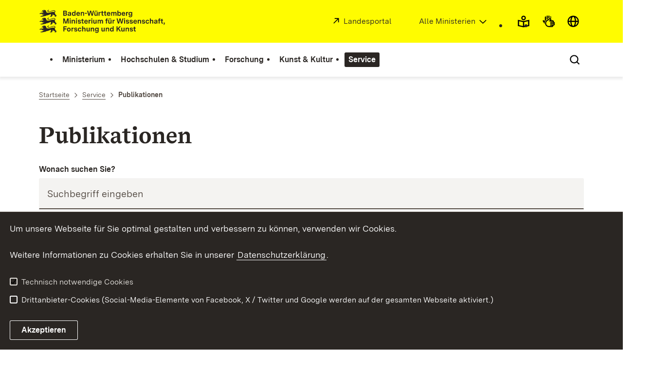

--- FILE ---
content_type: application/javascript; charset=utf-8
request_url: https://siteimproveanalytics.com/js/siteanalyze_6091243.js
body_size: -253
content:
/* Subscription expired - 2020-11-03T02:29:58 */

--- FILE ---
content_type: image/svg+xml
request_url: https://assets.baden-wuerttemberg.de/2024/current/media/images/logos/logo-m-mwk_de.svg
body_size: 58920
content:
<?xml version="1.0" encoding="UTF-8"?>
<svg width="277px" height="42px" viewBox="0 0 277 42" version="1.1" xmlns="http://www.w3.org/2000/svg" xmlns:xlink="http://www.w3.org/1999/xlink">
    <title>logo-m-mwk</title>
    <g id="logo-m-mwk" stroke="none" stroke-width="1" fill="none" fill-rule="evenodd">
        <g id="BaWue_MWK_Logo_rgb_pos" transform="translate(1, 1)" fill="#2A2623" fill-rule="nonzero">
            <g id="MInisterien_in_Pfade" transform="translate(40.8616, 14.8326)">
                <polygon id="Path" points="0 0.214500527 2.35837695 0.214500527 4.653675 7.04968387 6.93642341 0.214500527 9.29480036 0.214500527 9.29480036 9.04219435 7.71831396 9.04219435 7.71831396 2.39604385 5.52391884 9.04219435 3.78345061 9.04219435 1.57650585 2.39604385 1.57650585 9.04219435 1.94567899e-05 9.04219435 1.94567899e-05 0.214500527"></polygon>
                <path d="M11.1487017,0 L12.826091,0 L12.826091,1.65203345 L11.1487017,1.65203345 L11.1487017,0 L11.1487017,0 Z M11.1739566,2.53476392 L12.8009917,2.53476392 L12.8009917,9.0422138 L11.1739566,9.0422138 L11.1739566,2.53476392 Z" id="Shape"></path>
                <path d="M14.5410708,2.53476392 L16.1048519,2.53476392 L16.1048519,3.55638956 C16.4706201,2.81235971 17.202137,2.42133643 18.185814,2.42133643 C19.6361425,2.42133643 20.3549347,3.29153735 20.3549347,4.76704805 L20.3549347,9.04219435 L18.7280942,9.04219435 L18.7280942,5.05717339 C18.7280942,4.26259729 18.2741672,3.85904446 17.592985,3.85904446 C16.7480156,3.85904446 16.1553812,4.43910058 16.1553812,5.51107791 L16.1553812,9.04219435 L14.5410708,9.04219435 L14.5410708,2.53474446 L14.5410708,2.53476392 Z" id="Path"></path>
                <path d="M22.0070691,0 L23.6844584,0 L23.6844584,1.65203345 L22.0070691,1.65203345 L22.0070691,0 L22.0070691,0 Z M22.0323435,2.53476392 L23.6591841,2.53476392 L23.6591841,9.0422138 L22.0323435,9.0422138 L22.0323435,2.53476392 Z" id="Shape"></path>
                <path d="M24.9708052,7.3396341 L26.5472916,7.01188119 C26.6607247,7.642289 27.1904747,7.93241434 27.9848954,7.93241434 C28.6660776,7.93241434 29.044376,7.71808891 29.044376,7.27673341 C29.044376,6.79736121 28.6155289,6.65866059 28.0101698,6.5452331 L27.1526701,6.39380838 C26.1562685,6.21730509 25.0717081,5.83900592 25.0717081,4.43910058 C25.0717081,3.11499514 26.055385,2.42131697 27.6824202,2.42131697 C29.1956331,2.42131697 30.2298587,3.02664622 30.4569195,4.25004827 L28.905688,4.57780119 C28.8426091,3.95992294 28.375938,3.65726804 27.6193412,3.65726804 C26.9509032,3.65726804 26.6104094,3.90939614 26.6104094,4.32567309 C26.6104094,4.80485073 27.0139821,4.96882446 27.6193412,5.08225195 L28.6408227,5.27149881 C29.6244996,5.44800211 30.6081571,5.81375226 30.6081571,7.11277912 C30.6081571,8.51248991 29.4732425,9.18091441 27.9470909,9.18091441 C26.5598412,9.18091441 25.2609448,8.65119053 24.9708052,7.3396341 L24.9708052,7.3396341 Z" id="Path"></path>
                <path d="M32.2855269,7.18838448 L32.2855269,3.95992294 L31.1631426,3.95992294 L31.1631426,2.53474446 L32.2855269,2.53474446 L32.2855269,1.04668475 L33.9125621,0.592780233 L33.9125621,2.53474446 L35.2241832,2.53474446 L35.2241832,3.95992294 L33.9125621,3.95992294 L33.9125621,6.92351281 C33.9125621,7.41541456 34.0765439,7.61719098 34.5810001,7.61719098 L35.3628907,7.61719098 L35.3628907,9.04217489 L34.1396228,9.04217489 C32.9036302,9.04217489 32.2855269,8.43684565 32.2855269,7.18836502 L32.2855269,7.18838448 Z" id="Path"></path>
                <path d="M36.2331345,5.87682806 C36.2331345,3.90939614 37.3051647,2.42133643 39.3733826,2.42133643 C41.4921491,2.42133643 42.3498628,3.94721828 42.3498628,5.82630127 L42.3498628,6.24257821 L37.8221705,6.24257821 C37.9230734,7.32708509 38.452804,7.86933854 39.4364809,7.86933854 C40.1680173,7.86933854 40.6093946,7.59193731 40.811181,7.03695975 L42.3371381,7.36488777 C41.9335653,8.55029259 40.8995342,9.18089496 39.4112066,9.18089496 C37.5069511,9.18089496 36.2331345,7.99549014 36.2331345,5.87682806 L36.2331345,5.87682806 Z M40.7606322,5.14534721 C40.710278,4.22481406 40.2689008,3.73289285 39.3733826,3.73289285 C38.4778643,3.73289285 38.0114073,4.22479461 37.8599751,5.14534721 L40.7606322,5.14534721 Z" id="Shape"></path>
                <path d="M43.7118381,2.53476392 L45.2755998,2.53476392 L45.2755998,3.69509018 C45.4899358,2.95106032 46.0449407,2.45915856 46.8773605,2.45915856 L47.4449151,2.45915856 L47.4449151,4.04831077 L46.8646358,4.04831077 C45.754801,4.04831077 45.3261485,4.7039917 45.3261485,5.83904484 L45.3261485,9.04223326 L43.7118381,9.04223326 L43.7118381,2.53478338 L43.7118381,2.53476392 Z" id="Path"></path>
                <path d="M48.5293003,0 L50.2066897,0 L50.2066897,1.65203345 L48.5293003,1.65203345 L48.5293003,0 L48.5293003,0 Z M48.5545553,2.53476392 L50.1815904,2.53476392 L50.1815904,9.0422138 L48.5545553,9.0422138 L48.5545553,2.53476392 Z" id="Shape"></path>
                <path d="M51.8588046,6.83518334 L51.8588046,2.53476392 L53.473115,2.53476392 L53.473115,6.57033112 C53.473115,7.37743678 53.9019621,7.78100907 54.5829497,7.78100907 C55.3900952,7.78100907 55.9198452,7.12532813 55.9198452,6.10389705 L55.9198452,2.53476392 L57.5466858,2.53476392 L57.5466858,9.04223326 L56.0205341,9.04223326 L56.0205341,7.93245325 C55.6800403,8.77738104 54.9612481,9.18093387 54.0279254,9.18093387 C52.6281455,9.18093387 51.8588046,8.31073295 51.8588046,6.83522225 L51.8588046,6.83518334 Z" id="Path"></path>
                <path d="M59.3249197,2.53476392 L60.901445,2.53476392 L60.901445,3.49331376 C61.2293892,2.78708658 61.8978466,2.42133643 62.6922674,2.42133643 C63.4866881,2.42133643 64.2056748,2.78708658 64.4327356,3.61946536 C64.8110339,2.78708658 65.5803749,2.42133643 66.5136976,2.42133643 C67.6613369,2.42133643 68.5819349,3.14009316 68.5819349,4.52746896 L68.5819349,9.0422138 L66.9676245,9.0422138 L66.9676245,4.90576812 C66.9676245,4.19954094 66.5893262,3.85906391 65.9839476,3.85906391 C65.30296,3.85906391 64.7732099,4.32569254 64.7732099,5.24624515 L64.7732099,9.0422138 L63.1463694,9.0422138 L63.1463694,4.90576812 C63.1463694,4.19954094 62.768071,3.85906391 62.1626925,3.85906391 C61.4942544,3.85906391 60.9519548,4.32569254 60.9519548,5.24624515 L60.9519548,9.0422138 L59.3249197,9.0422138 L59.3249197,2.53476392 L59.3249197,2.53476392 Z" id="Path"></path>
                <path d="M73.6772012,3.95994239 L72.6933492,3.95994239 L72.6933492,2.53476392 L73.6772012,2.53476392 L73.6772012,1.97996147 C73.6772012,0.655856035 74.3076401,0.075605356 75.4427493,0.075605356 L76.6660171,0.075605356 L76.6660171,1.43770803 L75.8841265,1.43770803 C75.4427298,1.43770803 75.3040418,1.61421132 75.3040418,2.05558628 L75.3040418,2.53476392 L76.5147795,2.53476392 L76.5147795,3.95994239 L75.3040418,3.95994239 L75.3040418,9.0422138 L73.6772012,9.0422138 L73.6772012,3.95994239 Z" id="Path"></path>
                <path d="M77.6498691,6.83518334 L77.6498691,2.53476392 L79.2641795,2.53476392 L79.2641795,6.57033112 C79.2641795,7.37743678 79.6928321,7.78100907 80.3740143,7.78100907 C81.1811597,7.78100907 81.7107152,7.12532813 81.7107152,6.10389705 L81.7107152,2.53476392 L83.3377503,2.53476392 L83.3377503,9.04223326 L81.8117932,9.04223326 L81.8117932,7.93245325 C81.4711048,8.77738104 80.7523126,9.18093387 79.8189899,9.18093387 C78.41921,9.18093387 77.6498691,8.31073295 77.6498691,6.83522225 L77.6498691,6.83518334 Z M78.5957415,0.227049538 L79.9957159,0.227049538 L79.9957159,1.67730657 L78.5957415,1.67730657 L78.5957415,0.227049538 Z M81.0171974,0.227049538 L82.4171718,0.227049538 L82.4171718,1.67730657 L81.0171974,1.67730657 L81.0171974,0.227049538 Z" id="Shape"></path>
                <path d="M85.1287673,2.53476392 L86.6925289,2.53476392 L86.6925289,3.69509018 C86.9070401,2.95106032 87.4618699,2.45915856 88.2942897,2.45915856 L88.8618443,2.45915856 L88.8618443,4.04831077 L88.281565,4.04831077 C87.1717302,4.04831077 86.7430777,4.7039917 86.7430777,5.83904484 L86.7430777,9.04223326 L85.1287673,9.04223326 L85.1287673,2.53478338 L85.1287673,2.53476392 Z" id="Path"></path>
                <polygon id="Path" points="92.0399163 0.214500527 93.7676598 0.214500527 95.3188913 6.82263433 96.983731 0.214500527 98.9007112 0.214500527 100.565376 6.82263433 102.116607 0.214500527 103.844545 0.214500527 101.599601 9.04219435 99.6826212 9.04219435 97.942153 2.53474446 96.2016848 9.04219435 94.2847045 9.04219435 92.0399552 0.214500527"></polygon>
                <path d="M104.954361,0 L106.63175,0 L106.63175,1.65203345 L104.954361,1.65203345 L104.954361,0 L104.954361,0 Z M104.979635,2.53476392 L106.60667,2.53476392 L106.60667,9.0422138 L104.979635,9.0422138 L104.979635,2.53476392 Z" id="Shape"></path>
                <path d="M107.918077,7.3396341 L109.494583,7.01188119 C109.608016,7.642289 110.137766,7.93241434 110.932362,7.93241434 C111.61335,7.93241434 111.991648,7.71808891 111.991648,7.27673341 C111.991648,6.79736121 111.562801,6.65866059 110.957442,6.5452331 L110.099942,6.39380838 C109.10354,6.21730509 108.01898,5.83900592 108.01898,4.43910058 C108.01898,3.11499514 109.002657,2.42131697 110.629498,2.42131697 C112.1431,2.42131697 113.177131,3.02664622 113.404172,4.25004827 L111.852941,4.57780119 C111.789862,3.95992294 111.323191,3.65726804 110.566594,3.65726804 C109.898156,3.65726804 109.557662,3.90939614 109.557662,4.32567309 C109.557662,4.80485073 109.961235,4.96882446 110.566594,5.08225195 L111.588075,5.27149881 C112.571752,5.44800211 113.555604,5.81375226 113.555604,7.11277912 C113.555604,8.51248991 112.420495,9.18091441 110.894363,9.18091441 C109.507113,9.18091441 108.208042,8.65119053 107.918077,7.3396341 L107.918077,7.3396341 Z" id="Path"></path>
                <path d="M114.438398,7.3396341 L116.014904,7.01188119 C116.128337,7.642289 116.658087,7.93241434 117.452682,7.93241434 C118.13367,7.93241434 118.511968,7.71808891 118.511968,7.27673341 C118.511968,6.79736121 118.083121,6.65866059 117.477762,6.5452331 L116.620263,6.39380838 C115.623861,6.21730509 114.539301,5.83900592 114.539301,4.43910058 C114.539301,3.11499514 115.522978,2.42131697 117.149818,2.42131697 C118.66342,2.42131697 119.697451,3.02664622 119.924493,4.25004827 L118.373261,4.57780119 C118.310182,3.95992294 117.843511,3.65726804 117.086914,3.65726804 C116.418476,3.65726804 116.077982,3.90939614 116.077982,4.32567309 C116.077982,4.80485073 116.481555,4.96882446 117.086914,5.08225195 L118.108396,5.27149881 C119.092073,5.44800211 120.075925,5.81375226 120.075925,7.11277912 C120.075925,8.51248991 118.940816,9.18091441 117.414683,9.18091441 C116.027434,9.18091441 114.728362,8.65119053 114.438398,7.3396341 L114.438398,7.3396341 Z" id="Path"></path>
                <path d="M120.958718,5.87682806 C120.958718,3.90939614 122.030748,2.42133643 124.098966,2.42133643 C126.217733,2.42133643 127.075446,3.94721828 127.075446,5.82630127 L127.075446,6.24257821 L122.547754,6.24257821 C122.648657,7.32708509 123.178388,7.86933854 124.162065,7.86933854 C124.893601,7.86933854 125.334978,7.59193731 125.536765,7.03695975 L127.062722,7.36488777 C126.659149,8.55029259 125.625118,9.18089496 124.13679,9.18089496 C122.232535,9.18089496 120.958718,7.99549014 120.958718,5.87682806 L120.958718,5.87682806 Z M125.486216,5.14534721 C125.435862,4.22481406 124.994484,3.73289285 124.098966,3.73289285 C123.203448,3.73289285 122.736991,4.22479461 122.585559,5.14534721 L125.486216,5.14534721 Z" id="Shape"></path>
                <path d="M128.437402,2.53476392 L130.001183,2.53476392 L130.001183,3.55638956 C130.366952,2.81235971 131.098469,2.42133643 132.082145,2.42133643 C133.532474,2.42133643 134.251266,3.29153735 134.251266,4.76704805 L134.251266,9.04219435 L132.624426,9.04219435 L132.624426,5.05717339 C132.624426,4.26259729 132.170499,3.85904446 131.489317,3.85904446 C130.644347,3.85904446 130.051713,4.43910058 130.051713,5.51107791 L130.051713,9.04219435 L128.437402,9.04219435 L128.437402,2.53474446 L128.437402,2.53476392 Z" id="Path"></path>
                <path d="M135.550532,7.3396341 L137.127038,7.01188119 C137.240471,7.642289 137.770221,7.93241434 138.564817,7.93241434 C139.245805,7.93241434 139.624103,7.71808891 139.624103,7.27673341 C139.624103,6.79736121 139.195256,6.65866059 138.589897,6.5452331 L137.732397,6.39380838 C136.735996,6.21730509 135.651435,5.83900592 135.651435,4.43910058 C135.651435,3.11499514 136.635112,2.42131697 138.261953,2.42131697 C139.775555,2.42131697 140.809586,3.02664622 141.036627,4.25004827 L139.485396,4.57780119 C139.422317,3.95992294 138.955646,3.65726804 138.199049,3.65726804 C137.530611,3.65726804 137.190117,3.90939614 137.190117,4.32567309 C137.190117,4.80485073 137.59369,4.96882446 138.199049,5.08225195 L139.22053,5.27149881 C140.204207,5.44800211 141.188059,5.81375226 141.188059,7.11277912 C141.188059,8.51248991 140.05295,9.18091441 138.526818,9.18091441 C137.139568,9.18091441 135.840497,8.65119053 135.550532,7.3396341 L135.550532,7.3396341 Z" id="Path"></path>
                <path d="M142.070833,5.8642985 C142.070833,3.93466927 143.092334,2.42133643 145.26165,2.42133643 C146.850686,2.42133643 147.859617,3.22844209 148.073953,4.57782065 L146.459643,4.90574866 C146.409289,4.19952148 145.967912,3.82124178 145.248905,3.82124178 C144.113991,3.82124178 143.722948,4.66616957 143.722948,5.81375226 C143.722948,6.99915708 144.139071,7.76846006 145.223826,7.76846006 C145.967892,7.76846006 146.396545,7.41543402 146.459643,6.67140416 L148.073953,7.01188119 C147.847087,8.36124029 146.762332,9.18089496 145.160747,9.18089496 C143.004156,9.18089496 142.070833,7.69283524 142.070833,5.86427905 L142.070833,5.8642985 Z" id="Path"></path>
                <path d="M149.461184,0.0755859002 L151.075514,0.0755859002 L151.075514,3.46802118 C151.453812,2.78706713 152.160074,2.42131697 153.105927,2.42131697 C154.556255,2.42131697 155.275242,3.29151789 155.275242,4.76702859 L155.275242,9.04217489 L153.648207,9.04217489 L153.648207,5.05715393 C153.648207,4.26257783 153.19428,3.859025 152.513098,3.859025 C151.668128,3.859025 151.075494,4.43908112 151.075494,5.51105845 L151.075494,9.04217489 L149.461184,9.04217489 L149.461184,0.0755859002 L149.461184,0.0755859002 Z" id="Path"></path>
                <path d="M156.599413,7.25147974 C156.599413,5.82630127 157.721797,5.46074567 158.66765,5.3218505 L159.979271,5.14534721 C160.471197,5.0697224 160.799161,4.95610035 160.799161,4.45184415 C160.799161,3.92212026 160.433393,3.66981705 159.714406,3.66981705 C158.819082,3.66981705 158.428059,4.02301819 158.314626,4.61562332 L156.788475,4.28787041 C157.103889,3.00139255 158.200999,2.42131697 159.802759,2.42131697 C161.568307,2.42131697 162.426002,3.12754415 162.426002,4.5905253 L162.426002,9.04219435 L160.912594,9.04219435 L160.912594,7.93241434 C160.521552,8.70171732 159.777485,9.18089496 158.718199,9.18089496 C157.482206,9.18089496 156.599413,8.4999409 156.599413,7.25146028 L156.599413,7.25147974 Z M159.184851,7.84408487 C160.143253,7.84408487 160.799161,7.25147974 160.799161,6.33075203 L160.799161,5.97772599 C160.559376,6.06607492 160.307235,6.12895616 159.941467,6.17950241 L159.20993,6.2929299 C158.743279,6.3560057 158.226253,6.50743042 158.226253,7.087506 C158.226253,7.59195677 158.579472,7.84408487 159.184851,7.84408487 Z" id="Shape"></path>
                <path d="M164.519494,3.95994239 L163.535642,3.95994239 L163.535642,2.53476392 L164.519494,2.53476392 L164.519494,1.97996147 C164.519494,0.655856035 165.149933,0.075605356 166.285042,0.075605356 L167.50831,0.075605356 L167.50831,1.43770803 L166.726419,1.43770803 C166.285022,1.43770803 166.146334,1.61421132 166.146334,2.05558628 L166.146334,2.53476392 L167.357072,2.53476392 L167.357072,3.95994239 L166.146334,3.95994239 L166.146334,9.0422138 L164.519494,9.0422138 L164.519494,3.95994239 Z" id="Path"></path>
                <path d="M169.072091,7.18838448 L169.072091,3.95992294 L167.949706,3.95992294 L167.949706,2.53474446 L169.072091,2.53474446 L169.072091,1.04668475 L170.699126,0.592780233 L170.699126,2.53474446 L172.010747,2.53474446 L172.010747,3.95992294 L170.699126,3.95992294 L170.699126,6.92351281 C170.699126,7.41541456 170.863108,7.61719098 171.367564,7.61719098 L172.149454,7.61719098 L172.149454,9.04217489 L170.926187,9.04217489 C169.690194,9.04217489 169.072091,8.43684565 169.072091,7.18836502 L169.072091,7.18838448 Z" id="Path"></path>
                <path d="M174.154788,8.92878631 L173.309624,8.92878631 L173.309624,7.25147974 L175.138445,7.25147974 L175.138445,8.80263471 C175.138445,10.4799413 174.104239,11.0978195 173.070014,11.2492443 L172.868227,10.3790433 C173.839354,10.1897965 174.129494,9.72316786 174.154768,8.92878631 L174.154788,8.92878631 Z" id="Path"></path>
                <polygon id="Path" points="0.200638417 13.7796306 5.92632416 13.7796306 5.92632416 15.3433151 1.86528353 15.3433151 1.86528353 17.4367236 5.5102018 17.4367236 5.5102018 19.0006026 1.86528353 19.0006026 1.86528353 22.6073439 0.20061896 22.6073439 0.20061896 13.7796501"></polygon>
                <path d="M6.50662292,19.3663333 C6.50662292,17.2727498 7.75516512,15.9864471 9.68469497,15.9864471 C11.6269496,15.9864471 12.8629616,17.2727304 12.8629616,19.3663333 C12.8629616,21.4599363 11.626969,22.7460251 9.68469497,22.7460251 C7.75516512,22.7460251 6.50662292,21.4597418 6.50662292,19.3663333 Z M9.68467552,21.2201432 C10.6054486,21.2201432 11.2233574,20.6400871 11.2233574,19.3663333 C11.2233574,18.0925796 10.6054486,17.5123289 9.68467552,17.5123289 C8.76390239,17.5123289 8.1587184,18.0925796 8.1587184,19.3663333 C8.1587184,20.6400871 8.77662713,21.2201432 9.68467552,21.2201432 Z" id="Shape"></path>
                <path d="M14.2376422,16.0998746 L15.8014038,16.0998746 L15.8014038,17.2602008 C16.0157398,16.516171 16.5707448,16.0242692 17.4031646,16.0242692 L17.9707192,16.0242692 L17.9707192,17.6134214 L17.3904399,17.6134214 C16.2806051,17.6134214 15.8519526,18.2691023 15.8519526,19.4041555 L15.8519526,22.6073439 L14.2376422,22.6073439 L14.2376422,16.099894 L14.2376422,16.0998746 Z" id="Path"></path>
                <path d="M18.702061,20.9047447 L20.2785668,20.5769918 C20.3919999,21.2073996 20.9217499,21.497525 21.7163458,21.497525 C22.3973334,21.497525 22.7756318,21.2831996 22.7756318,20.841844 C22.7756318,20.3624718 22.3467847,20.2237712 21.7414256,20.1103437 L20.8839259,19.958919 C19.8875243,19.7824157 18.8029639,19.4041166 18.8029639,18.0042112 C18.8029639,16.6801058 19.7866408,15.9864276 21.4134814,15.9864276 C22.9270834,15.9864276 23.9611145,16.5917569 24.1881558,17.8151589 L22.6369243,18.1429118 C22.5738454,17.5250336 22.1071743,17.2223787 21.3505776,17.2223787 C20.6821396,17.2223787 20.3416457,17.4745068 20.3416457,17.8907837 C20.3416457,18.3699614 20.7452185,18.5339351 21.3505776,18.6473626 L22.372059,18.8366095 C23.355736,19.0131127 24.339588,19.3788629 24.339588,20.6778898 C24.339588,22.0776006 23.2044789,22.7460251 21.6783467,22.7460251 C20.291097,22.7460251 18.9920255,22.2163012 18.702061,20.9047447 L18.702061,20.9047447 Z" id="Path"></path>
                <path d="M25.222362,19.4294091 C25.222362,17.4997799 26.2438629,15.9864471 28.4131783,15.9864471 C30.0022143,15.9864471 31.0111461,16.7935527 31.2254821,18.1429313 L29.6111717,18.4708593 C29.5608176,17.7646321 29.1194403,17.3863524 28.4004341,17.3863524 C27.2655195,17.3863524 26.874477,18.2312802 26.874477,19.3788629 C26.874477,20.5642677 27.2905993,21.3335707 28.3753543,21.3335707 C29.1194208,21.3335707 29.5480734,20.9805447 29.6111717,20.2365148 L31.2254821,20.5769918 C30.998616,21.9263509 29.913861,22.7460056 28.3122754,22.7460056 C26.1556848,22.7460056 25.222362,21.2579459 25.222362,19.4293897 L25.222362,19.4294091 Z" id="Path"></path>
                <path d="M32.6127123,13.640716 L34.2270422,13.640716 L34.2270422,17.0331513 C34.6053405,16.3521972 35.3116026,15.9864471 36.2574555,15.9864471 C37.7077841,15.9864471 38.4267708,16.856648 38.4267708,18.3321587 L38.4267708,22.607305 L36.7997357,22.607305 L36.7997357,18.622284 C36.7997357,17.8277079 36.3458088,17.4241551 35.6646266,17.4241551 C34.8196571,17.4241551 34.2270227,18.0042112 34.2270227,19.0761885 L34.2270227,22.607305 L32.6127123,22.607305 L32.6127123,13.640716 L32.6127123,13.640716 Z" id="Path"></path>
                <path d="M40.0914354,20.4003134 L40.0914354,16.099894 L41.7057458,16.099894 L41.7057458,20.1354612 C41.7057458,20.9425669 42.1345929,21.3461392 42.8155805,21.3461392 C43.622726,21.3461392 44.152476,20.6904582 44.152476,19.6690271 L44.152476,16.099894 L45.7793166,16.099894 L45.7793166,22.6073634 L44.2531649,22.6073634 L44.2531649,21.4975833 C43.9126711,22.3425111 43.1938789,22.746064 42.2605561,22.746064 C40.8607763,22.746064 40.0914354,21.875863 40.0914354,20.4003523 L40.0914354,20.4003134 Z" id="Path"></path>
                <path d="M47.5702946,16.0998746 L49.1340757,16.0998746 L49.1340757,17.1215002 C49.4998439,16.3774703 50.2313609,15.9864471 51.2150378,15.9864471 C52.6653664,15.9864471 53.3841586,16.856648 53.3841586,18.3321587 L53.3841586,22.607305 L51.757318,22.607305 L51.757318,18.622284 C51.757318,17.8277079 51.3033911,17.4241551 50.6222089,17.4241551 C49.7772394,17.4241551 49.184605,18.0042112 49.184605,19.0761885 L49.184605,22.607305 L47.5702946,22.607305 L47.5702946,16.0998551 L47.5702946,16.0998746 Z" id="Path"></path>
                <path d="M54.7841524,23.1621269 L56.3606388,22.8216499 C56.4487975,23.4397227 56.9154686,23.8936272 57.9118703,23.8936272 C58.9333518,23.8936272 59.5387109,23.3766469 59.5387109,22.3930185 L59.5387109,21.2957875 C59.1856674,21.9894656 58.4416009,22.3930185 57.5082976,22.3930185 C55.9823404,22.3930185 54.7085433,21.3588633 54.7085433,19.2401817 C54.7085433,17.0836975 56.0201644,15.9864665 57.5839261,15.9864665 C58.5550534,15.9864665 59.2109612,16.4152925 59.5134559,17.0080922 L59.5134559,16.099894 L61.1152167,16.099894 L61.1152167,22.1912421 C61.1152167,24.2468283 59.6648881,25.1673809 57.8991455,25.1673809 C56.3101095,25.1673809 55.1121161,24.4611538 54.7841524,23.1621463 L54.7841524,23.1621269 Z M57.9118703,21.0309353 C58.7568398,21.0309353 59.4883567,20.5011919 59.4883567,19.2527307 C59.4883567,18.0547964 58.8199187,17.4745457 57.9371252,17.4745457 C57.0543317,17.4745457 56.3606388,18.0295232 56.3606388,19.2654743 C56.3606388,20.4634087 57.0416265,21.0309353 57.9118703,21.0309353 L57.9118703,21.0309353 Z" id="Shape"></path>
                <path d="M65.9203239,20.4003134 L65.9203239,16.099894 L67.5346343,16.099894 L67.5346343,20.1354612 C67.5346343,20.9425669 67.9634814,21.3461392 68.6444691,21.3461392 C69.4516145,21.3461392 69.9813645,20.6904582 69.9813645,19.6690271 L69.9813645,16.099894 L71.6082051,16.099894 L71.6082051,22.6073634 L70.0820534,22.6073634 L70.0820534,21.4975833 C69.7415596,22.3425111 69.0227674,22.746064 68.0894447,22.746064 C66.6896648,22.746064 65.9203239,21.875863 65.9203239,20.4003523 L65.9203239,20.4003134 Z" id="Path"></path>
                <path d="M73.3991832,16.0998746 L74.9629643,16.0998746 L74.9629643,17.1215002 C75.3287325,16.3774703 76.0602494,15.9864471 77.0439263,15.9864471 C78.4942549,15.9864471 79.2130471,16.856648 79.2130471,18.3321587 L79.2130471,22.607305 L77.5862065,22.607305 L77.5862065,18.622284 C77.5862065,17.8277079 77.1322796,17.4241551 76.4510974,17.4241551 C75.6061279,17.4241551 75.0134936,18.0042112 75.0134936,19.0761885 L75.0134936,22.607305 L73.3991832,22.607305 L73.3991832,16.0998551 L73.3991832,16.0998746 Z" id="Path"></path>
                <path d="M80.5121575,19.3788824 C80.5121575,17.3610987 81.5714435,15.9864665 83.3624604,15.9864665 C84.2705088,15.9864665 84.9640266,16.3522167 85.3172647,16.982819 L85.3172647,13.6407549 L86.9315751,13.6407549 L86.9315751,22.6073439 L85.4181676,22.6073439 L85.4181676,21.5353666 C85.1533023,22.2037716 84.4723147,22.7460445 83.3624799,22.7460445 C81.5842071,22.7460445 80.5121575,21.3966854 80.5121575,19.3789018 L80.5121575,19.3788824 Z M83.7280341,21.2704949 C84.7497101,21.2704949 85.3172647,20.5011919 85.3172647,19.3157871 C85.3172647,18.1934581 84.7622597,17.4619772 83.7280341,17.4619772 C82.7065526,17.4619772 82.1642724,18.1934775 82.1642724,19.3536092 C82.1642724,20.5011919 82.7065526,21.2704949 83.7280341,21.2704949 Z" id="Shape"></path>
                <polygon id="Path" points="91.9886088 13.7796306 93.6532733 13.7796306 93.6532733 17.7141248 97.184564 13.7796306 99.3664289 13.7796306 96.0116503 17.3358256 99.3789591 22.6073244 97.3738007 22.6073244 94.8514419 18.5592277 93.6532539 19.845511 93.6532539 22.6073244 91.9885893 22.6073244 91.9885893 13.7796306"></polygon>
                <path d="M100.085416,20.4003134 L100.085416,16.099894 L101.699726,16.099894 L101.699726,20.1354612 C101.699726,20.9425669 102.128379,21.3461392 102.809561,21.3461392 C103.616706,21.3461392 104.146262,20.6904582 104.146262,19.6690271 L104.146262,16.099894 L105.773297,16.099894 L105.773297,22.6073634 L104.24734,22.6073634 L104.24734,21.4975833 C103.906651,22.3425111 103.187859,22.746064 102.254536,22.746064 C100.854757,22.746064 100.085416,21.875863 100.085416,20.4003523 L100.085416,20.4003134 Z" id="Path"></path>
                <path d="M107.5641,16.0998746 L109.127881,16.0998746 L109.127881,17.1215002 C109.493649,16.3774703 110.225166,15.9864471 111.208843,15.9864471 C112.659172,15.9864471 113.377964,16.856648 113.377964,18.3321587 L113.377964,22.607305 L111.751123,22.607305 L111.751123,18.622284 C111.751123,17.8277079 111.297196,17.4241551 110.616014,17.4241551 C109.771045,17.4241551 109.17841,18.0042112 109.17841,19.0761885 L109.17841,22.607305 L107.5641,22.607305 L107.5641,16.0998551 L107.5641,16.0998746 Z" id="Path"></path>
                <path d="M114.67723,20.9047447 L116.253736,20.5769918 C116.367169,21.2073996 116.896919,21.497525 117.691515,21.497525 C118.372502,21.497525 118.750801,21.2831996 118.750801,20.841844 C118.750801,20.3624718 118.321953,20.2237712 117.716594,20.1103437 L116.859095,19.958919 C115.862693,19.7824157 114.778133,19.4041166 114.778133,18.0042112 C114.778133,16.6801058 115.76181,15.9864276 117.38865,15.9864276 C118.902252,15.9864276 119.936283,16.5917569 120.163325,17.8151589 L118.612093,18.1429118 C118.549014,17.5250336 118.082343,17.2223787 117.325746,17.2223787 C116.657308,17.2223787 116.316815,17.4745068 116.316815,17.8907837 C116.316815,18.3699614 116.720387,18.5339351 117.325746,18.6473626 L118.347228,18.8366095 C119.330905,19.0131127 120.314757,19.3788629 120.314757,20.6778898 C120.314757,22.0776006 119.179648,22.7460251 117.653515,22.7460251 C116.266266,22.7460251 114.967194,22.2163012 114.67723,20.9047447 L114.67723,20.9047447 Z" id="Path"></path>
                <path d="M121.992166,20.7535146 L121.992166,17.525053 L120.869606,17.525053 L120.869606,16.0998746 L121.992166,16.0998746 L121.992166,14.6118148 L123.619006,14.1579103 L123.619006,16.0998746 L124.930627,16.0998746 L124.930627,17.525053 L123.619006,17.525053 L123.619006,20.4886429 C123.619006,20.9805447 123.782988,21.1823211 124.287444,21.1823211 L125.069335,21.1823211 L125.069335,22.607305 L123.846067,22.607305 C122.610074,22.607305 121.992166,22.0019757 121.992166,20.7534951 L121.992166,20.7535146 Z" id="Path"></path>
            </g>
            <g id="BAWUE_in_Pfade" transform="translate(40.8592, 1.3382)">
                <path d="M0,0.138700613 L4.06084607,0.138700613 C5.66260683,0.138700613 6.41941759,1.21067794 6.41941759,2.30790894 C6.41941759,3.16536629 5.97802085,4.02301819 5.0825221,4.31314353 C6.15455231,4.61581788 6.6968325,5.49854835 6.6968325,6.44435462 C6.6968325,7.75591105 5.70043083,8.96658899 3.8339799,8.96658899 L0,8.96658899 L0,0.138700613 Z M3.55656499,3.70781429 C4.32571135,3.70781429 4.71675391,3.22844209 4.71675391,2.64838597 C4.71675391,2.10613253 4.36371046,1.69003069 3.63219353,1.69003069 L1.66466457,1.69003069 L1.66466457,3.70781429 L3.55656499,3.70781429 Z M3.65727333,7.40270991 C4.59059608,7.40270991 5.00689356,6.82265378 5.00689356,6.17950241 C5.00689356,5.56162415 4.57804645,5.03191972 3.73307698,5.03191972 L1.66464511,5.03191972 L1.66464511,7.40270991 L3.65725387,7.40270991 L3.65727333,7.40270991 Z" id="Shape"></path>
                <path d="M7.74376345,7.17585493 C7.74376345,5.75067645 8.86614782,5.3849263 9.81200075,5.24622569 L11.1236219,5.0697224 C11.6155479,4.99409759 11.9435115,4.8806701 11.9435115,4.37604423 C11.9435115,3.8465149 11.5777433,3.59419224 10.8587566,3.59419224 C9.96343295,3.59419224 9.57240984,3.94739338 9.45897675,4.53999851 L7.93282507,4.2122456 C8.24823909,2.92576774 9.3453491,2.34569216 10.9471099,2.34569216 C12.7126579,2.34569216 13.5703521,3.05191934 13.5703521,4.51490049 L13.5703521,8.96656953 L12.0569446,8.96656953 L12.0569446,7.85678953 C11.6659021,8.62609251 10.9218355,9.10527015 9.86254949,9.10527015 C8.62655691,9.10527015 7.74376345,8.42431609 7.74376345,7.17583547 L7.74376345,7.17585493 Z M10.3292011,7.76846006 C11.2876037,7.76846006 11.9435115,7.17585493 11.9435115,6.25512722 L11.9435115,5.90210118 C11.7037261,5.99025555 11.4515855,6.05333135 11.0858173,6.1038776 L10.3542809,6.21730509 C9.88762929,6.28038089 9.37060402,6.43180561 9.37060402,7.01188119 C9.37060402,7.51633195 9.72382258,7.76846006 10.3292011,7.76846006 Z" id="Shape"></path>
                <path d="M14.907053,5.73812744 C14.907053,3.72034384 15.966339,2.34571162 17.757356,2.34571162 C18.6654044,2.34571162 19.3589222,2.71146177 19.7121602,3.34206414 L19.7121602,0 L21.3264706,0 L21.3264706,8.96658899 L19.8130631,8.96658899 L19.8130631,7.89461166 C19.5481978,8.5630167 18.8672102,9.1052896 17.7573755,9.1052896 C15.9791027,9.1052896 14.907053,7.7559305 14.907053,5.7381469 L14.907053,5.73812744 Z M18.1229296,7.62975944 C19.1446057,7.62975944 19.7121602,6.86045646 19.7121602,5.67505164 C19.7121602,4.55272262 19.1571553,3.82124178 18.1229296,3.82124178 C17.1014482,3.82124178 16.559168,4.55274208 16.559168,5.71287378 C16.559168,6.86045646 17.1014482,7.62975944 18.1229296,7.62975944 L18.1229296,7.62975944 Z" id="Shape"></path>
                <path d="M22.7137203,5.80120325 C22.7137203,3.83377133 23.7857505,2.34571162 25.8539683,2.34571162 C27.9727349,2.34571162 28.8304486,3.87178802 28.8304486,5.75067645 L28.8304486,6.1669534 L24.3027563,6.1669534 C24.4036592,7.25146028 24.9333898,7.79371372 25.9170667,7.79371372 C26.6486031,7.79371372 27.0899804,7.5163125 27.2917667,6.96133494 L28.8177238,7.28926296 C28.4141511,8.47466778 27.38012,9.10527015 25.8917923,9.10527015 C23.9875368,9.10527015 22.7137203,7.91986533 22.7137203,5.80120325 L22.7137203,5.80120325 Z M27.2414126,5.0697224 C27.1908638,4.14918925 26.7494865,3.65726804 25.8539683,3.65726804 C24.9584501,3.65726804 24.491993,4.1491698 24.3405608,5.0697224 L27.2414126,5.0697224 Z" id="Shape"></path>
                <path d="M30.2176593,2.45933367 L31.7814404,2.45933367 L31.7814404,3.48076475 C32.1472086,2.73673489 32.8787256,2.34571162 33.8624025,2.34571162 C35.3127311,2.34571162 36.0315232,3.21591253 36.0315232,4.69142324 L36.0315232,8.96656953 L34.4046827,8.96656953 L34.4046827,4.98135402 C34.4046827,4.18697247 33.9507558,3.78341964 33.2695736,3.78341964 C32.4246041,3.78341964 31.8319697,4.36347576 31.8319697,5.43545309 L31.8319697,8.96656953 L30.2176593,8.96656953 L30.2176593,2.45933367 L30.2176593,2.45933367 Z" id="Path"></path>
                <polygon id="Path" points="37.3558886 3.89686659 40.8493746 3.89686659 40.8493746 5.34712363 37.3558886 5.34712363"></polygon>
                <polygon id="Path" points="41.265497 0.138700613 42.9932405 0.138700613 44.544472 6.74702897 46.2093116 0.138700613 48.1262919 0.138700613 49.7909564 6.74702897 51.3421879 0.138700613 53.070126 0.138700613 50.8251821 8.96658899 48.9082019 8.96658899 47.1677337 2.45933367 45.4272654 8.96658899 43.5102852 8.96658899 41.2655359 0.138700613"></polygon>
                <path d="M53.7134647,6.75955853 L53.7134647,2.45933367 L55.3277751,2.45933367 L55.3277751,6.49490087 C55.3277751,7.30200653 55.7566222,7.70557881 56.4376099,7.70557881 C57.2447553,7.70557881 57.7745054,7.04970332 57.7745054,6.02827224 L57.7745054,2.45933367 L59.4013459,2.45933367 L59.4013459,8.96658899 L57.8751942,8.96658899 L57.8751942,7.85680898 C57.5347004,8.70173677 56.8159082,9.1052896 55.8825855,9.1052896 C54.4828056,9.1052896 53.7134647,8.23508869 53.7134647,6.75957798 L53.7134647,6.75955853 Z M54.6593371,0.151424726 L56.0591169,0.151424726 L56.0591169,1.60168176 L54.6593371,1.60168176 L54.6593371,0.151424726 Z M57.080793,0.151424726 L58.4805728,0.151424726 L58.4805728,1.60168176 L57.080793,1.60168176 L57.080793,0.151424726 Z" id="Shape"></path>
                <path d="M60.8894985,2.45933367 L62.4532602,2.45933367 L62.4532602,3.61946536 C62.6675961,2.87543551 63.2226011,2.38353375 64.0550209,2.38353375 L64.6225755,2.38353375 L64.6225755,3.9724914 L64.0422962,3.9724914 C62.9324614,3.9724914 62.5038089,4.62836689 62.5038089,5.76342002 L62.5038089,8.96660845 L60.8894985,8.96660845 L60.8894985,2.45933367 Z" id="Path"></path>
                <path d="M66.3628491,7.11277912 L66.3628491,3.88431758 L65.2404648,3.88431758 L65.2404648,2.45933367 L66.3628491,2.45933367 L66.3628491,0.971079395 L67.9898843,0.517174877 L67.9898843,2.45933367 L69.3015054,2.45933367 L69.3015054,3.88431758 L67.9898843,3.88431758 L67.9898843,6.84790745 C67.9898843,7.33980921 68.1538661,7.54158562 68.6583223,7.54158562 L69.4402128,7.54158562 L69.4402128,8.96656953 L68.216945,8.96656953 C66.9809524,8.96656953 66.3628491,8.36124029 66.3628491,7.11275967 L66.3628491,7.11277912 Z" id="Path"></path>
                <path d="M71.1552316,7.11277912 L71.1552316,3.88431758 L70.0328472,3.88431758 L70.0328472,2.45933367 L71.1552316,2.45933367 L71.1552316,0.971079395 L72.7822667,0.517174877 L72.7822667,2.45933367 L74.0938878,2.45933367 L74.0938878,3.88431758 L72.7822667,3.88431758 L72.7822667,6.84790745 C72.7822667,7.33980921 72.9462485,7.54158562 73.4507047,7.54158562 L74.2325953,7.54158562 L74.2325953,8.96656953 L73.0093275,8.96656953 C71.7733349,8.96656953 71.1552316,8.36124029 71.1552316,7.11275967 L71.1552316,7.11277912 Z" id="Path"></path>
                <path d="M75.1026446,5.80120325 C75.1026446,3.83377133 76.1746748,2.34571162 78.2428926,2.34571162 C80.3616592,2.34571162 81.2193729,3.87178802 81.2193729,5.75067645 L81.2193729,6.1669534 L76.6916806,6.1669534 C76.7925835,7.25146028 77.3223141,7.79371372 78.305991,7.79371372 C79.0375274,7.79371372 79.4789047,7.5163125 79.680691,6.96133494 L81.2066481,7.28926296 C80.8030754,8.47466778 79.7690443,9.10527015 78.2807166,9.10527015 C76.3764611,9.10527015 75.1026446,7.91986533 75.1026446,5.80120325 L75.1026446,5.80120325 Z M79.6303368,5.0697224 C79.5797881,4.14918925 79.1384108,3.65726804 78.2428926,3.65726804 C77.3473744,3.65726804 76.8809173,4.1491698 76.7294851,5.0697224 L79.6303368,5.0697224 L79.6303368,5.0697224 Z" id="Shape"></path>
                <path d="M82.5940534,2.45933367 L84.1705593,2.45933367 L84.1705593,3.41768895 C84.4985035,2.71146177 85.166961,2.34571162 85.9613817,2.34571162 C86.7558024,2.34571162 87.4747892,2.71146177 87.7018499,3.54384055 C88.0801483,2.71146177 88.8494892,2.34571162 89.782812,2.34571162 C90.9304513,2.34571162 91.8512438,3.06466291 91.8512438,4.45184415 L91.8512438,8.96658899 L90.2369334,8.96658899 L90.2369334,4.83014331 C90.2369334,4.12391613 89.8584405,3.7834391 89.2530814,3.7834391 C88.5720938,3.7834391 88.0423437,4.25006773 88.0423437,5.17062033 L88.0423437,8.96658899 L86.4155032,8.96658899 L86.4155032,4.83014331 C86.4155032,4.12391613 86.0372048,3.7834391 85.4318262,3.7834391 C84.7633882,3.7834391 84.2210886,4.25006773 84.2210886,5.17062033 L84.2210886,8.96658899 L82.5940534,8.96658899 L82.5940534,2.45933367 L82.5940534,2.45933367 Z" id="Path"></path>
                <path d="M94.9284324,7.94515791 L94.9284324,8.96658899 L93.4150249,8.96658899 L93.4150249,0 L95.0293353,0 L95.0293353,3.45549163 C95.3698292,2.78708658 96.0760912,2.34571162 97.0344937,2.34571162 C98.8127665,2.34571162 99.834248,3.72034384 99.834248,5.70032477 C99.834248,7.73063792 98.7624123,9.1052896 96.9841396,9.1052896 C95.9121094,9.1052896 95.1931226,8.58830928 94.9284519,7.94515791 L94.9284324,7.94515791 Z M96.6183519,7.62975944 C97.6525581,7.62975944 98.1821136,6.87318058 98.1821136,5.71287378 C98.1821136,4.55256698 97.6651078,3.83379079 96.6436263,3.83379079 C95.6094201,3.83379079 95.0293159,4.56529109 95.0293159,5.72559789 C95.0293159,6.8984537 95.6094006,7.62975944 96.6183519,7.62975944 Z" id="Shape"></path>
                <path d="M100.792826,5.80120325 C100.792826,3.83377133 101.864856,2.34571162 103.933074,2.34571162 C106.05184,2.34571162 106.909554,3.87178802 106.909554,5.75067645 L106.909554,6.1669534 L102.381862,6.1669534 C102.482765,7.25146028 103.012495,7.79371372 103.996172,7.79371372 C104.727708,7.79371372 105.169086,7.5163125 105.370872,6.96133494 L106.896829,7.28926296 C106.493256,8.47466778 105.459225,9.10527015 103.970898,9.10527015 C102.066642,9.10527015 100.792826,7.91986533 100.792826,5.80120325 L100.792826,5.80120325 Z M105.320518,5.0697224 C105.269969,4.14918925 104.828592,3.65726804 103.933074,3.65726804 C103.037555,3.65726804 102.571098,4.1491698 102.419666,5.0697224 L105.320518,5.0697224 L105.320518,5.0697224 Z" id="Shape"></path>
                <path d="M108.296804,2.45933367 L109.860565,2.45933367 L109.860565,3.61946536 C110.074901,2.87543551 110.629906,2.38353375 111.462326,2.38353375 L112.029881,2.38353375 L112.029881,3.9724914 L111.449601,3.9724914 C110.339767,3.9724914 109.911114,4.62836689 109.911114,5.76342002 L109.911114,8.96660845 L108.296804,8.96660845 L108.296804,2.45933367 Z" id="Path"></path>
                <path d="M112.647789,9.52156654 L114.224276,9.18089496 C114.312434,9.79896777 114.779106,10.2528723 115.775507,10.2528723 C116.796989,10.2528723 117.402348,9.73589197 117.402348,8.75226356 L117.402348,7.65503257 C117.049304,8.34871074 116.305238,8.75226356 115.371934,8.75226356 C113.845783,8.75226356 112.57218,7.71810837 112.57218,5.59942683 C112.57218,3.44294262 113.883801,2.34571162 115.447563,2.34571162 C116.41869,2.34571162 117.074404,2.77453757 117.377287,3.3671427 L117.377287,2.45933367 L118.978854,2.45933367 L118.978854,8.55048715 C118.978854,10.6060734 117.528525,11.526626 115.762977,11.526626 C114.173746,11.526626 112.975753,10.8203989 112.647809,9.52156654 L112.647789,9.52156654 Z M115.775507,7.39018035 C116.620477,7.39018035 117.351994,6.86043701 117.351994,5.61197584 C117.351994,4.41404147 116.683556,3.83379079 115.800762,3.83379079 C114.917969,3.83379079 114.224276,4.38876834 114.224276,5.62471941 C114.224276,6.82265378 114.905263,7.39018035 115.775507,7.39018035 L115.775507,7.39018035 Z" id="Shape"></path>
            </g>
            <g id="Logo_aktuell">
                <path d="M25.9535093,31.9242157 C26.7586701,31.7121666 27.3476855,30.8783675 27.2817659,29.9292732 C27.1994053,28.7526819 26.0853874,27.5081702 23.4433304,28.0300534 C22.4817953,28.2203898 21.6945931,28.5001841 20.9392221,28.8083255 C20.146319,29.1317593 19.3885743,29.4864001 18.5011307,29.8016235 C17.5872842,30.126244 16.820317,30.2665595 16.2237913,30.2159354 C15.6872119,30.1704088 15.2884839,29.9704417 15.0447876,29.6111898 C14.7132245,29.1139961 15.1950913,28.6126972 15.3989596,28.472693 C15.7706232,28.2297481 16.1052216,27.8151249 15.9075212,27.1408831 C15.5513452,27.2028499 14.9259456,27.4121557 14.4282214,27.8046576 C14.0164768,28.1292782 13.6920349,28.5791942 13.6795047,29.1747177 C13.7031642,29.9889637 14.2663409,30.625111 15.2032632,30.8495145 C15.8319899,31.0000054 16.3335276,31.0484115 16.9261619,30.9708216 C17.7768322,30.8594564 18.8154941,30.4885116 20.6881322,29.7872067 C22.4379203,29.1123423 23.421675,28.8226061 24.1754311,28.7885584 C24.6483673,28.7671959 25.0308488,28.8465368 25.4552209,28.9945762 C25.7205726,29.087186 25.9123776,29.2275792 26.0400725,29.3916697 C26.1918939,29.5868506 26.2528714,29.8155344 26.2387263,30.0370974 C26.2120316,30.4527712 25.920744,30.8434637 25.4681596,30.9410931 C25.3639491,30.9636035 25.2510802,30.9705298 25.1308956,30.9586228 C24.9908651,30.9452372 24.8384795,30.9164231 24.6665204,30.8844961 C24.158815,30.7892793 23.4741305,30.6614934 22.40856,30.7788509 C21.7692877,30.8492616 20.9929034,31.0079044 20.035357,31.3147812 C18.0374365,31.9550531 16.5462487,32.2115394 15.3950877,32.2556846 C13.7646282,32.3182157 12.8163042,31.9547224 12.0763236,31.6524372 C12.0033606,30.9440309 11.8327246,30.3587606 11.6236225,29.883124 C11.2842766,29.1112723 10.8434441,28.6281256 10.5535963,28.3759197 C10.5535963,28.3759197 10.7213722,28.2719478 10.8047835,27.6882729 C10.387805,27.6049046 9.79888687,27.8396003 9.79888687,27.8396003 C9.79888687,27.8396003 8.70539583,27.1375561 7.22685491,27.3876997 C6.66262746,27.4865159 6.39394865,27.6409368 6.2394812,27.8962168 C5.06466077,28.3275331 4.96889445,28.4016403 4.66935717,28.5745832 C4.47469199,28.6970771 4.49123026,28.8607395 4.49123026,28.9019275 C4.49123026,28.9966385 4.54063105,29.0552978 4.56218917,29.0810379 C4.59316438,29.1170701 4.62194097,29.1500088 4.62194097,29.2158863 C4.62507351,29.5576474 4.59524626,29.5335027 4.70021564,29.8042306 C4.74658117,29.9133389 4.84946867,29.9051091 4.9730582,29.8629094 C5.74839182,29.5736401 6.34357502,29.7992499 6.38159359,30.3236429 C6.41198509,30.7758353 5.99045374,31.1004947 5.42727696,31.1457879 C5.30168338,31.1533367 5.21447805,31.1584731 5.16573879,31.1612164 C5.07310501,31.1673839 5.01127134,31.1756137 5.02162235,31.2837103 C5.03358827,31.3692381 5.15690541,31.6772628 5.19035163,31.7646195 C5.27508595,32.0029923 5.32925365,32.0363785 5.52903597,32.0435772 C5.90591399,32.0569628 6.39394865,31.963283 6.55042015,31.9148963 C6.55042015,31.9148963 6.53397917,32.3925369 6.6832322,33.043101 C5.3776816,32.572659 4.38100754,32.4265068 3.27525872,32.4666442 C2.17073567,32.5064119 1.43684502,32.7328389 0.949938851,33.0059598 C0.0882559987,33.4892815 0,34.1187944 0,34.1187944 C0.00616780238,34.1197866 1.27058675,34.4172857 1.78844867,34.2711335 C2.13958535,34.1712668 2.38051878,33.831568 2.38051878,33.831568 C2.38051878,33.831568 3.21503995,34.002896 4.31261693,34.5851895 C4.84939084,34.8699451 5.44904911,35.2530109 6.04481601,35.7623645 C6.06686056,35.7811783 7.44611347,35.1531247 7.5139593,35.1281823 C7.68410893,35.0656124 7.81151199,35.1791955 7.840775,35.2345862 C7.88871653,35.3253282 7.90537154,35.4955084 7.77236493,35.5841881 C7.64163476,35.7015067 6.71726213,36.1095733 5.82658866,36.6356006 C5.24792427,36.9783928 4.61890571,37.3500187 4.07833772,37.680437 C3.65414079,37.6259218 3.46984607,37.6094038 3.07139047,37.6135479 C2.21986407,37.6228283 1.65972254,38.3670722 1.65972254,38.9115825 L4.97202699,38.9115825 C5.10997563,38.8614643 6.49502667,38.5788294 7.8937753,38.2989962 C8.91060659,38.0955466 9.93465635,37.8935951 10.4918404,37.783514 C10.7417045,37.7341351 10.8962693,37.7032782 10.9169908,37.6989979 C10.9912768,37.6822464 11.0917906,37.6703005 11.1826149,37.5812707 C11.2281243,37.536639 11.2711627,37.4725904 11.307255,37.3788522 C11.3329964,37.3149982 11.4504181,36.9743071 11.4504181,36.9743071 L12.175203,36.9043245 C13.1426335,36.8223376 14.000425,36.6275848 14.7703302,36.3812156 C15.7597858,36.0646303 16.6042883,35.6628285 17.350067,35.3056389 C18.2582127,34.8702175 19.0077855,34.5109655 19.6574283,34.482132 C19.5530231,35.1243301 19.7038911,35.6239169 19.8061171,36.1160715 C19.9035956,36.5847819 19.9568877,37.0467412 19.7037938,37.6186842 C17.7855683,37.6186842 17.9966745,38.9115825 17.9966745,38.9115825 L21.3234159,38.9115825 C21.3234159,38.9115825 21.5577924,38.1465014 22.0965509,37.303383 C22.3445082,36.9152198 22.648326,36.5103245 23.0389794,36.155528 C23.1204061,36.0824519 23.1131682,36.0052317 23.0668221,35.9434789 C22.6446292,35.4195139 22.4312466,34.3644242 22.4312466,34.3644242 C22.3951543,34.229537 22.5580854,34.1400207 22.613654,34.1307403 C22.6722773,34.1204676 22.8302664,34.1193391 22.8625647,34.2713281 C22.8625647,34.2713281 22.9367535,35.0030035 23.6297265,35.6402014 C24.0681658,36.0421394 24.6003868,36.358997 25.1310708,36.6089655 C25.7693118,36.9095387 26.4056461,37.1134163 26.8750607,37.2522531 C27.4114454,37.4107792 27.4712167,37.5898507 27.4712167,37.6433737 C27.4588616,37.6433737 27.267329,37.6526541 27.2364705,37.6557476 C26.9646592,37.6855734 26.6526695,37.7205939 26.2891778,38.065429 C25.9175142,38.4184939 25.9958083,38.9115825 25.9958083,38.9115825 L28.2846467,38.9115825 C28.5832501,38.9115825 28.6892701,38.7355461 28.7932083,38.3989408 C28.8601786,38.182806 29.1309392,37.0854972 29.1495594,37.0103199 C29.2390606,36.676808 29.1453762,36.4997211 29.0300363,36.3999126 C28.7676421,36.136792 28.4486091,35.9063571 28.1543835,35.7219548 C27.6772836,35.4229381 27.2652471,35.2449367 27.2652471,35.2449367 C27.2109043,34.7354858 26.9704573,33.8816667 26.6340494,33.1117217 C26.4354929,32.6572919 26.2003576,32.2320847 25.9535287,31.9241378 L25.9535093,31.9242157 Z M6.3524084,28.3173577 C6.69745511,28.1112231 7.15081778,28.0585951 7.52370715,28.1024486 C7.48333431,28.7766709 6.53670312,28.9554505 6.3524084,28.3173577 Z M3.11649131,29.7583732 C3.12979976,29.7295591 3.14489823,29.701173 3.16170889,29.6733707 C3.16447176,29.6687596 3.17814988,29.6462298 3.18184667,29.6412685 C3.18887057,29.6318325 3.20416361,29.6376303 3.20511699,29.6492649 C3.21850326,29.9148564 3.3709083,30.325569 4.11221199,30.4182177 C4.8134347,30.5067417 5.34061642,30.3873218 5.79055468,30.2545552 C5.84100614,30.376018 5.82760041,30.5675022 5.59598678,30.6529133 C5.38698195,30.7167479 4.81857129,30.8824727 3.93513575,30.7887929 C3.11030405,30.7012416 2.92011393,30.1832496 3.11649131,29.7583537 L3.11649131,29.7583732 Z M25.9535093,18.3537741 C26.7586701,18.141725 27.3476855,17.307926 27.2817659,16.3588317 C27.1994053,15.1822403 26.0853874,13.9377287 23.4433304,14.4596119 C22.4817953,14.6499483 21.6945931,14.9297426 20.9392221,15.237884 C20.146319,15.5613177 19.3885743,15.9159586 18.5011307,16.231182 C17.5872842,16.5558025 16.820317,16.6961179 16.2237913,16.6454939 C15.6872119,16.5999672 15.2884839,16.4000002 15.0447876,16.0407483 C14.7132245,15.5435546 15.1950913,15.0422556 15.3989596,14.9022515 C15.7706232,14.6593065 16.1052216,14.2446833 15.9075212,13.5704415 C15.5513452,13.6324084 14.9259456,13.8417142 14.4282214,14.2342161 C14.0164768,14.5588366 13.6920349,15.0087527 13.6795047,15.6042762 C13.7031642,16.4185221 14.2663409,17.0546694 15.2032632,17.279073 C15.8319899,17.4295638 16.3335276,17.4779699 16.9261619,17.4003801 C17.7768322,17.2890149 18.8154941,16.91807 20.6881322,16.2167652 C22.4379203,15.5419008 23.421675,15.2521646 24.1754311,15.2181169 C24.6483673,15.1967544 25.0308488,15.2760953 25.4552209,15.4241347 C25.7205726,15.5167444 25.9123776,15.6571377 26.0400725,15.8212282 C26.1918939,16.016409 26.2528714,16.2450929 26.2387263,16.4666559 C26.2120316,16.8823297 25.920744,17.2730222 25.4681596,17.3706516 C25.3639491,17.393162 25.2510802,17.4000882 25.1308956,17.3881813 C24.9908651,17.3747957 24.8384795,17.3459816 24.6665204,17.3140546 C24.158815,17.2188377 23.4741305,17.0910518 22.40856,17.2084094 C21.7692877,17.27882 20.9929034,17.4374629 20.035357,17.7443397 C18.0374365,18.3846116 16.5462487,18.6410978 15.3950877,18.6852431 C13.7646282,18.7477741 12.8163042,18.3842809 12.0763236,18.0819956 C12.0033606,17.3735894 11.8327246,16.7883191 11.6236225,16.3126824 C11.2842766,15.5408307 10.8434441,15.0576841 10.5535963,14.8054782 C10.5535963,14.8054782 10.7213722,14.7015062 10.8047835,14.1178313 C10.387805,14.0344631 9.79888687,14.2691588 9.79888687,14.2691588 C9.79888687,14.2691588 8.70539583,13.5671146 7.22685491,13.8172582 C6.66262746,13.9160744 6.39394865,14.0704953 6.2394812,14.3257752 C5.06466077,14.7570915 4.96889445,14.8311988 4.66935717,15.0041417 C4.47469199,15.1266356 4.49123026,15.290298 4.49123026,15.331486 C4.49123026,15.426197 4.54063105,15.4848563 4.56218917,15.5105964 C4.59316438,15.5466286 4.62194097,15.5795673 4.62194097,15.6454447 C4.62507351,15.9872058 4.59524626,15.9630612 4.70021564,16.233789 C4.74658117,16.3428973 4.84946867,16.3346675 4.9730582,16.2924678 C5.74839182,16.0031985 6.34357502,16.2288083 6.38159359,16.7532013 C6.41198509,17.2053937 5.99045374,17.5300532 5.42727696,17.5753464 C5.30168338,17.5828952 5.21447805,17.5880316 5.16573879,17.5907748 C5.07310501,17.5969423 5.01127134,17.6051721 5.02162235,17.7132687 C5.03358827,17.7987966 5.15690541,18.1068213 5.19035163,18.1941779 C5.27508595,18.4325508 5.32925365,18.465937 5.52903597,18.4731356 C5.90591399,18.4865212 6.39394865,18.3928414 6.55042015,18.3444548 C6.55042015,18.3444548 6.53397917,18.8220954 6.6832322,19.4726595 C5.3776816,19.0022175 4.38100754,18.8560653 3.27525872,18.8962027 C2.17073567,18.9359704 1.43684502,19.1623973 0.949938851,19.4355183 C0.0882559987,19.91884 0,20.5483528 0,20.5483528 C0.00616780238,20.5493451 1.27058675,20.8468442 1.78844867,20.700692 C2.13958535,20.6008252 2.38051878,20.2611264 2.38051878,20.2611264 C2.38051878,20.2611264 3.21503995,20.4324545 4.31261693,21.014748 C4.84939084,21.2995035 5.44904911,21.6825694 6.04481601,22.191923 C6.06686056,22.2107368 7.44611347,21.5826831 7.5139593,21.5577408 C7.68410893,21.4951708 7.81151199,21.608754 7.840775,21.6641447 C7.88871653,21.7548867 7.90537154,21.9250668 7.77236493,22.0137465 C7.64163476,22.1310652 6.71726213,22.5391318 5.82658866,23.065159 C5.24792427,23.4079513 4.61890571,23.7795771 4.07833772,24.1099955 C3.65414079,24.0554802 3.46984607,24.0389622 3.07139047,24.0431063 C2.21986407,24.0523868 1.65972254,24.7966306 1.65972254,25.341141 L4.97202699,25.341141 C5.10997563,25.2910227 6.49502667,25.0083879 7.8937753,24.7285547 C8.91060659,24.5251051 9.93465635,24.3231536 10.4918404,24.2130725 C10.7417045,24.1636936 10.8962693,24.1328366 10.9169908,24.1285563 C10.9912768,24.1118049 11.0917906,24.099859 11.1826149,24.0108291 C11.2281243,23.9661974 11.2711627,23.9021488 11.307255,23.8084107 C11.3329964,23.7445566 11.4504181,23.4038656 11.4504181,23.4038656 L12.175203,23.333883 C13.1426335,23.2518961 14.000425,23.0571432 14.7703302,22.8107741 C15.7597858,22.4941888 16.6042883,22.092387 17.350067,21.7351974 C18.2582127,21.2997759 19.0077855,20.940524 19.6574283,20.9116905 C19.5530231,21.5538885 19.7038911,22.0534753 19.8061171,22.54563 C19.9035956,23.0143404 19.9568877,23.4762996 19.7037938,24.0482427 C17.7855683,24.0482427 17.9966745,25.341141 17.9966745,25.341141 L21.3234159,25.341141 C21.3234159,25.341141 21.5577924,24.5760599 22.0965509,23.7329415 C22.3445082,23.3447782 22.648326,22.9398829 23.0389794,22.5850864 C23.1204061,22.5120103 23.1131682,22.4347901 23.0668221,22.3730373 C22.6446292,21.8490724 22.4312466,20.7939827 22.4312466,20.7939827 C22.3951543,20.6590954 22.5580854,20.5695792 22.613654,20.5602987 C22.6722773,20.550026 22.8302664,20.5488976 22.8625647,20.7008866 C22.8625647,20.7008866 22.9367535,21.432562 23.6297265,22.0697599 C24.0681658,22.4716978 24.6003868,22.7885555 25.1310708,23.038524 C25.7693118,23.3390971 26.4056461,23.5429748 26.8750607,23.6818116 C27.4114454,23.8403377 27.4712167,24.0194091 27.4712167,24.0729321 C27.4588616,24.0729321 27.267329,24.0822126 27.2364705,24.085306 C26.9646592,24.1151318 26.6526695,24.1501523 26.2891778,24.4949874 C25.9175142,24.8480524 25.9958083,25.341141 25.9958083,25.341141 L28.2846467,25.341141 C28.5832501,25.341141 28.6892701,25.1651046 28.7932083,24.8284993 C28.8601786,24.6123645 29.1309392,23.5150557 29.1495594,23.4398783 C29.2390606,23.1063665 29.1453762,22.9292795 29.0300363,22.8294711 C28.7676421,22.5663505 28.4486091,22.3359156 28.1543835,22.1515133 C27.6772836,21.8524966 27.2652471,21.6744952 27.2652471,21.6744952 C27.2109043,21.1650443 26.9704573,20.3112252 26.6340494,19.5412802 C26.4354929,19.0868503 26.2003576,18.6616432 25.9535287,18.3536963 L25.9535093,18.3537741 Z M6.3524084,14.7469161 C6.69745511,14.5407816 7.15081778,14.4881536 7.52370715,14.532007 C7.48333431,15.2062294 6.53670312,15.385009 6.3524084,14.7469161 Z M3.11649131,16.1879316 C3.12979976,16.1591176 3.14489823,16.1307315 3.16170889,16.1029291 C3.16447176,16.0983181 3.17814988,16.0757882 3.18184667,16.070827 C3.18887057,16.0613909 3.20416361,16.0671888 3.20511699,16.0788234 C3.21850326,16.3444149 3.3709083,16.7551275 4.11221199,16.8477761 C4.8134347,16.9363002 5.34061642,16.8168803 5.79055468,16.6841137 C5.84100614,16.8055764 5.82760041,16.9970607 5.59598678,17.0824718 C5.38698195,17.1463064 4.81857129,17.3120311 3.93513575,17.2183513 C3.11030405,17.1308001 2.92011393,16.6128081 3.11649131,16.1879122 L3.11649131,16.1879316 Z M25.9535093,4.78333258 C26.7586701,4.57128349 27.3476855,3.73748443 27.2817659,2.78839012 C27.1994053,1.61179879 26.0853874,0.367287162 23.4433304,0.88917035 C22.4817953,1.07950674 21.6945931,1.35930103 20.9392221,1.66744247 C20.146319,1.99087619 19.3885743,2.34551706 18.5011307,2.66074042 C17.5872842,2.98536095 16.820317,3.12567639 16.2237913,3.07505232 C15.6872119,3.02952568 15.2884839,2.82955866 15.0447876,2.47030676 C14.7132245,1.97311302 15.1950913,1.4718141 15.3989596,1.33180994 C15.7706232,1.08886499 16.1052216,0.674241794 15.9075212,0 C15.5513452,0.0619668191 14.9259456,0.27127264 14.4282214,0.663774558 C14.0164768,0.988395084 13.6920349,1.43831116 13.6795047,2.03383466 C13.7031642,2.84808061 14.2663409,3.48422789 15.2032632,3.70863143 C15.8319899,3.85912228 16.3335276,3.90752838 16.9261619,3.82993853 C17.7768322,3.71857336 18.8154941,3.3476285 20.6881322,2.64632365 C22.4379203,1.97145927 23.421675,1.68172305 24.1754311,1.64767534 C24.6483673,1.62631284 25.0308488,1.70565372 25.4552209,1.85369313 C25.7205726,1.94630288 25.9123776,2.08669615 26.0400725,2.25078662 C26.1918939,2.44596751 26.2528714,2.67465134 26.2387263,2.89621433 C26.2120316,3.31188814 25.920744,3.70258067 25.4681596,3.80021003 C25.3639491,3.82272042 25.2510802,3.8296467 25.1308956,3.81773973 C24.9908651,3.80435412 24.8384795,3.77554003 24.6665204,3.74361302 C24.158815,3.64839618 23.4741305,3.52061029 22.40856,3.63796786 C21.7692877,3.70837851 20.9929034,3.86702135 20.035357,4.17389816 C18.0374365,4.81417007 16.5462487,5.07065628 15.3950877,5.11480156 C13.7646282,5.1773326 12.8163042,4.81383932 12.0763236,4.51155409 C12.0033606,3.80314786 11.8327246,3.21787757 11.6236225,2.74224089 C11.2842766,1.9703892 10.8434441,1.48724257 10.5535963,1.23503664 C10.5535963,1.23503664 10.7213722,1.13106469 10.8047835,0.547389782 C10.387805,0.464021549 9.79888687,0.698717228 9.79888687,0.698717228 C9.79888687,0.698717228 8.70539583,-0.00332694696 7.22685491,0.246816661 C6.66262746,0.345632823 6.39394865,0.500053747 6.2394812,0.755333694 C5.06466077,1.18664999 4.96889445,1.26075725 4.66935717,1.43370012 C4.47469199,1.55619403 4.49123026,1.71985647 4.49123026,1.76104447 C4.49123026,1.85575545 4.54063105,1.91441478 4.56218917,1.94015484 C4.59316438,1.97618704 4.62194097,2.00912576 4.62194097,2.0750032 C4.62507351,2.41676431 4.59524626,2.39261963 4.70021564,2.6633475 C4.74658117,2.7724558 4.84946867,2.76422598 4.9730582,2.72202629 C5.74839182,2.432757 6.34357502,2.65836681 6.38159359,3.1827598 C6.41198509,3.6349522 5.99045374,3.95961164 5.42727696,4.00490481 C5.30168338,4.01245368 5.21447805,4.01759002 5.16573879,4.02033329 C5.07310501,4.02650079 5.01127134,4.0347306 5.02162235,4.14282719 C5.03358827,4.22835502 5.15690541,4.53637973 5.19035163,4.6237364 C5.27508595,4.86210924 5.32925365,4.89549544 5.52903597,4.9026941 C5.90591399,4.91607971 6.39394865,4.82239989 6.55042015,4.77401324 C6.55042015,4.77401324 6.53397917,5.25165387 6.6832322,5.90221792 C5.3776816,5.43177594 4.38100754,5.28562375 3.27525872,5.32576112 C2.17073567,5.36552884 1.43684502,5.59195579 0.949938851,5.86507674 C0.0882559987,6.34839847 0,6.97791131 0,6.97791131 C0.00616780238,6.97890356 1.27058675,7.27640266 1.78844867,7.13025046 C2.13958535,7.03038368 2.38051878,6.69068489 2.38051878,6.69068489 C2.38051878,6.69068489 3.21503995,6.86201293 4.31261693,7.44430647 C4.84939084,7.729062 5.44904911,8.11212784 6.04481601,8.62148147 C6.06686056,8.64029526 7.44611347,8.01224161 7.5139593,7.98729923 C7.68410893,7.92472928 7.81151199,8.03831242 7.840775,8.09370317 C7.88871653,8.18444516 7.90537154,8.35462531 7.77236493,8.44330498 C7.64163476,8.56062364 6.71726213,8.96869022 5.82658866,9.4947175 C5.24792427,9.83750977 4.61890571,10.2091356 4.07833772,10.5395539 C3.65414079,10.4850387 3.46984607,10.4685207 3.07139047,10.4726648 C2.21986407,10.4819452 1.65972254,11.2261891 1.65972254,11.7706994 L4.97202699,11.7706994 C5.10997563,11.7205812 6.49502667,11.4379464 7.8937753,11.1581132 C8.91060659,10.9546635 9.93465635,10.752712 10.4918404,10.6426309 C10.7417045,10.593252 10.8962693,10.5623951 10.9169908,10.5581148 C10.9912768,10.5413633 11.0917906,10.5294175 11.1826149,10.4403876 C11.2281243,10.3957559 11.2711627,10.3317073 11.307255,10.2379691 C11.3329964,10.1741151 11.4504181,9.83342405 11.4504181,9.83342405 L12.175203,9.76344143 C13.1426335,9.68145456 14.000425,9.4867017 14.7703302,9.24033252 C15.7597858,8.92374725 16.6042883,8.52194545 17.350067,8.16475586 C18.2582127,7.72933438 19.0077855,7.37008248 19.6574283,7.34124894 C19.5530231,7.98344698 19.7038911,8.48303379 19.8061171,8.97518847 C19.9035956,9.44389887 19.9568877,9.9058581 19.7037938,10.4778011 C17.7855683,10.4778011 17.9966745,11.7706994 17.9966745,11.7706994 L21.3234159,11.7706994 C21.3234159,11.7706994 21.5577924,11.0056184 22.0965509,10.1625 C22.3445082,9.77433669 22.648326,9.36944141 23.0389794,9.01464489 C23.1204061,8.94156879 23.1131682,8.8643486 23.0668221,8.8025958 C22.6446292,8.27863083 22.4312466,7.22354117 22.4312466,7.22354117 C22.3951543,7.08865389 22.5580854,6.99913762 22.613654,6.98985719 C22.6722773,6.97958451 22.8302664,6.97845607 22.8625647,7.13044502 C22.8625647,7.13044502 22.9367535,7.86212042 23.6297265,8.49931832 C24.0681658,8.90125631 24.6003868,9.21811396 25.1310708,9.46808247 C25.7693118,9.76865559 26.4056461,9.97253323 26.8750607,10.11137 C27.4114454,10.2698961 27.4712167,10.4489676 27.4712167,10.5024906 C27.4588616,10.5024906 27.267329,10.511771 27.2364705,10.5148645 C26.9646592,10.5446903 26.6526695,10.5797108 26.2891778,10.9245459 C25.9175142,11.2776109 25.9958083,11.7706994 25.9958083,11.7706994 L28.2846467,11.7706994 C28.5832501,11.7706994 28.6892701,11.5946631 28.7932083,11.2580578 C28.8601786,11.0419229 29.1309392,9.94461412 29.1495594,9.86943679 C29.2390606,9.53592495 29.1453762,9.35883798 29.0300363,9.25902957 C28.7676421,8.99590893 28.4486091,8.76547407 28.1543835,8.58107171 C27.6772836,8.28205506 27.2652471,8.10405367 27.2652471,8.10405367 C27.2109043,7.59460276 26.9704573,6.74078365 26.6340494,5.97083863 C26.4354929,5.5164088 26.2003576,5.09120164 25.9535287,4.78325476 L25.9535093,4.78333258 Z M6.3524084,1.17647459 C6.69745511,0.970340073 7.15081778,0.917712053 7.52370715,0.961565494 C7.48333431,1.63578783 6.53670312,1.81456746 6.3524084,1.17647459 L6.3524084,1.17647459 Z M3.11649131,2.61749011 C3.12979976,2.58867603 3.14489823,2.56028997 3.16170889,2.53248759 C3.16447176,2.52787656 3.17814988,2.50534671 3.18184667,2.50038547 C3.18887057,2.49094939 3.20416361,2.49674723 3.20511699,2.50838181 C3.21850326,2.77397335 3.3709083,3.18468593 4.11221199,3.27733459 C4.8134347,3.36585862 5.34061642,3.24643873 5.79055468,3.11367215 C5.84100614,3.23513489 5.82760041,3.42661917 5.59598678,3.51203027 C5.38698195,3.57586485 4.81857129,3.74158961 3.93513575,3.64790979 C3.11030405,3.56035855 2.92011393,3.04236653 3.11649131,2.61747065 L3.11649131,2.61749011 Z" id="Shape"></path>
            </g>
        </g>
    </g>
</svg>